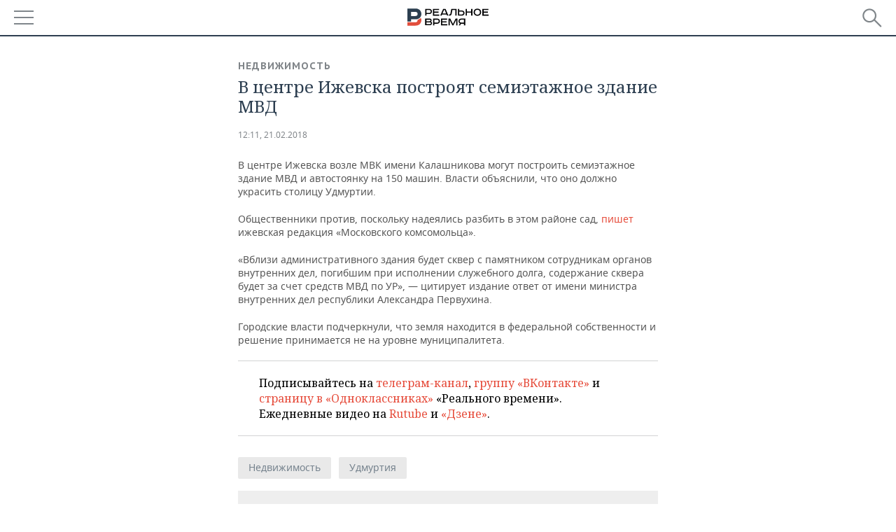

--- FILE ---
content_type: application/javascript
request_url: https://smi2.ru/counter/settings?payload=CMDnAhjv69CZvjM6JGUwNGU4ZTEzLTkyOGYtNGE3OS1hNmVmLTM1ZDg3NzQ3MGJmNg&cb=_callbacks____0mkoqrrbi
body_size: 1527
content:
_callbacks____0mkoqrrbi("[base64]");